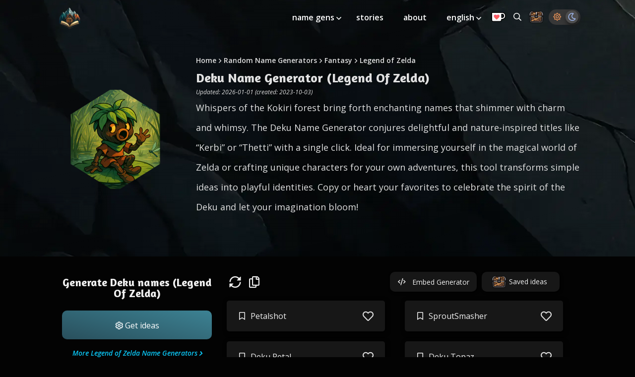

--- FILE ---
content_type: text/html; charset=utf-8
request_url: https://thestoryshack.com/tools/deku-name-generator-legend-of-zelda/
body_size: 15426
content:
<!DOCTYPE html><html lang="en"><head><meta charset="UTF-8"><meta name="viewport" content="width=device-width,initial-scale=1"><title>Deku Name Generator – Zelda Forest Names</title><meta name="description" content="🌿 Deku (Zelda) | Conjure whimsical Deku names like “Kerbi” or “Thetti” in a flash. Copy or heart these forest-inspired titles for your next adventure!"><meta name="robots" content="index, follow"><link rel="canonical" href="https://thestoryshack.com/tools/deku-name-generator-legend-of-zelda/"><link rel="preconnect" href="https://res.cloudinary.com"><link rel="preconnect" href="https://cdn.jsdelivr.net"><link rel="preconnect" href="https://fonts.googleapis.com"><link rel="preconnect" href="https://fonts.gstatic.com" crossorigin><link rel="preconnect" href="https://cdn.snigelweb.com/adengine/thestoryshack.com/loader.js"><link rel="preload" href="https://storyshack.b-cdn.net/assets/rock-texture-bg-mobile.webp" as="image" media="(max-width: 1079px)"><link rel="preload" href="https://storyshack.b-cdn.net/assets/rock-texture-bg.webp" as="image" media="(min-width: 1080px)"><link rel="preload" href="https://storyshack.b-cdn.net/tools/deku-name-generator-legend-of-zelda.webp" as="image"><link rel="preload" href="https://fonts.googleapis.com/css2?family=Amaranth:wght@700&family=Open+Sans:ital,wght@0,300..800;1,300..800&display=swap" as="style"><link rel="preload" href="https://cdn.jsdelivr.net/npm/vue@2.6.12" as="script"><style>:root{--bgcolor:#fff;--navbg:#eaeaea;--navbgtext:#4d4d4d;--navbgicon:#4d4d4d;--white:#fff;--brokenwhite:#e1e1e1;--yellow:#fff8f2;--text:#4d4d4d;--whitetext:#fff;--darktext:#4d4d4d;--link:#2f5c6b;--linkhover:#21505f;--brown:#543829;--red:#d44444;--shadowlight:#7a7a7a;--shadowdark:#4d4d4d;--taleforgeteaser:#49816f;--taleforgeteaserhover:#386859;--generatorlink:#2dc4ea;--generatorlinkhover:#1a94b2;--badge:linear-gradient(194deg, #3C8192 2%, #292E30 100%);--badgeborder:#7a7a7a;--card:#fff;--tablesecondary:#e1e1e1;--coins:#f8b749;--coinsinactive:#7a7a7a;--coinsgradient:linear-gradient(194deg, var(--coins) 2%, #dec396 100%);--button:#3c8192;--buttongradient:linear-gradient(194deg, #3C8192 2%, #294F5C 100%);--buttongradienthover:linear-gradient(194deg, rgb(71, 151, 171) 2%, rgb(33, 70, 82) 100%);--toolheromobile:linear-gradient(168deg, rgba(51,51,51,0.10) 6%, rgba(0,0,0,0.10) 100%),url(https://storyshack.b-cdn.net/assets/rock-texture-bg-mobile.webp);--toolherodesktop:linear-gradient(168deg, rgba(51,51,51,0.10) 6%, rgba(0,0,0,0.10) 100%),url(https://storyshack.b-cdn.net/assets/rock-texture-bg.webp)}.theme-dark{--bgcolor:#030303;--link:#0bc5f3;--linkhover:#00ccff;--navbg:#373737;--navbgicon:#fff;--text:#f0f0f0;--shadowlight:#000;--shadowdark:#000;--card:#171717;--brown:#fff;--tablesecondary:#131212;--badgeborder:#fff;--coinsinactive:#e0e0e0;--darktext:#4d4d4d}a,abbr,acronym,address,applet,article,aside,audio,b,big,blockquote,body,canvas,caption,center,cite,code,dd,del,details,dfn,div,dl,dt,em,embed,fieldset,figcaption,figure,footer,form,h1,h2,h3,h4,h5,h6,header,hgroup,html,i,iframe,img,ins,kbd,label,legend,li,mark,menu,nav,object,ol,output,p,pre,q,ruby,s,samp,section,small,span,strike,strong,sub,summary,sup,table,tbody,td,tfoot,th,thead,time,tr,tt,u,ul,var,video{margin:0;padding:0;border:0;font-size:100%;font:inherit;vertical-align:baseline}article,aside,details,figcaption,figure,footer,header,hgroup,menu,nav,section{display:block}body{line-height:1}ol,ul{list-style:none}blockquote,q{quotes:none}blockquote:after,blockquote:before,q:after,q:before{content:"";content:none}table{border-collapse:collapse;border-spacing:0}body{background:var(--bgcolor)}body *{box-sizing:border-box;font-family:"Open Sans",sans-serif;font-optical-sizing:auto;font-weight:400;font-style:normal;font-variation-settings:"wdth" 100;font-display:swap;color:var(--text)}.skip-link-main{background:#a6b2d5;height:30px;left:50%;padding:8px;position:absolute;transform:translateY(-100%);transition:transform .3s}.skip-link-main:focus{transform:translateY(0)}.skip-link{background:#a6b2d5;height:30px;left:-100%;padding:8px;position:absolute}.skip-link:focus{left:40%;z-index:99}[v-cloak]{display:none!important}#sw-update{height:40vh;display:grid;text-align:center}#sw-update.hide{display:none}#sw-update>div{place-self:center}#sw-update button{display:block;border:none;background:var(--link);padding:20px 30px;color:#fff;font-size:18px;margin:20px auto;border-radius:10px}[class*=-width]{margin:0 auto;padding:0 15px}@media screen and (min-width:1080px){[class*=-width]{padding:0 30px}}#main-content{display:grid;grid-template-columns:100%}@media screen and (min-width:1080px){#main-content{grid-template-columns:auto minmax(960px,1080px) auto}}.opaquebg{background-color:var(--bgcolor)}.wide-width{max-width:1100px;width:100%}@media screen and (min-width:1080px){.wide-width{padding-left:20px;padding-right:20px}}.nav-width{width:100%;max-width:960px}.reading-width{max-width:640px}.filter-container{min-height:700px}.center-container{margin-left:auto;margin-right:auto}.mt{margin-top:30px}.mts{margin-top:20px}.mtl{margin-top:60px}.mb{margin-bottom:20px}.mbl{margin-bottom:60px}#search-box{border-radius:20px;width:98%;padding:15px 30px;border:1px solid var(--brokenwhite);font-size:18px;margin:20px auto;display:block;color:var(--text);background:var(--card);border-color:var(--shadowlight)}.headline,h1,h2,h3,h4,h5,h6{font-family:Amaranth,sans-serif;margin-bottom:10px;font-weight:700;font-style:normal;font-display:swap}.headline{display:block}h1{font-size:28px}h2{font-size:24px}h3,h4,h5,h6{font-size:21px}@media screen and (min-width:1080px){h1{font-size:32px}h2{font-size:26px}h3{font-size:22px}.headline-small,h4,h5,h6{font-size:18px}}p{font-size:18px;line-height:40px;margin-bottom:20px}@media screen and (min-width:1080px){p{font-size:21px}}.smaller{font-size:12px}@media screen and (min-width:1080px){.smaller{font-size:14px}}em{font-style:italic}.strong,strong{font-weight:600}.text-center{text-align:center}.italic{font-style:italic}.path1,.path2{font-family:icomoon}.text ul{list-style-type:disc}.text ol{list-style-type:decimal}.text ol,.text ul{font-size:18px;margin-left:20px;margin-bottom:30px;margin-top:20px}.text ol li,.text ul li{margin-bottom:15px;line-height:1.8}@media screen and (min-width:1080px){.text ol,.text ul{font-size:21px}}.fineprint{font-size:12px;font-style:italic}.warning{color:#b03100;font-weight:600}a{text-decoration:none;font-weight:600;transition:.3s all ease-in-out;cursor:pointer;color:var(--link)}a:hover{color:var(--linkhover)}.btn{display:block;border-radius:10px;border:none;color:var(--whitetext);min-width:150px;width:100%;padding:20px;text-align:center;transition:.3s all ease-in-out;cursor:pointer}.btn span{transform:translateY(1px);display:inline-block}.btn:hover{color:var(--whitetext)}@media screen and (min-width:1080px){.btn{width:initial}}.btn-primary{background-color:var(--button);background-image:var(--buttongradient);position:relative}.btn-primary:hover{background-image:var(--buttongradienthover)}.btn-primary span{color:var(--whitetext)}.btn-ghost{border:2px solid var(--text);color:var(--text);padding:10px 20px;border-radius:10px}.btn-ghost:hover{color:var(--text)}#breadcrumbs{margin:0 0 5px 0;font-size:11px;line-height:1.4}#breadcrumbs li{display:inline-block;padding:8px 0}#breadcrumbs .icon-angle-right{margin-left:5px;margin-right:5px;transform:translateY(2px);display:inline-block}@media screen and (min-width:1080px){#breadcrumbs{font-size:14px}}@font-face{font-family:icomoon;src:url(/files/fonts/icomoon.eot);src:url(/files/fonts/icomoon.eot) format("embedded-opentype"),url(/files/fonts/icomoon.ttf) format("truetype"),url(/files/fonts/icomoon.woff) format("woff"),url(/files/fonts/icomoon.svg) format("svg");font-weight:400;font-style:normal;font-display:block}[class*=" icon-"],[class^=icon-]{font-family:icomoon!important;speak:never;font-style:normal;font-weight:400;font-variant:normal;text-transform:none;line-height:1;-webkit-font-smoothing:antialiased;-moz-osx-font-smoothing:grayscale}.icon-telegram:before{content:""}.icon-whatsapp:before{content:""}.icon-code:before{content:""}.icon-twitter:before{content:""}.icon-facebook:before{content:""}.icon-reddit:before{content:""}.icon-sinaweibo:before{content:""}.icon-taleforge:before{content:""}.icon-angle-double-left:before{content:""}.icon-angle-double-right:before{content:""}.icon-angle-double-up:before{content:""}.icon-angle-down:before{content:""}.icon-angle-right:before{content:""}.icon-angle-up:before{content:""}.icon-bars:before{content:""}.icon-bookmark:before{content:""}.icon-books:before{content:""}.icon-bullseye:before{content:""}.icon-coffee-togo:before{content:""}.icon-cog:before{content:""}.icon-coins:before{content:""}.icon-copy:before{content:""}.icon-external-link:before{content:""}.icon-eye:before{content:""}.icon-flag-checkered:before{content:""}.icon-hand-pointer:before{content:""}.icon-heart:before{content:""}.icon-home-lg-alt:before{content:""}.icon-info-circle:before{content:""}.icon-leaf-heart:before{content:""}.icon-link:before{content:""}.icon-lock-alt:before{content:""}.icon-lock-open-alt:before{content:""}.icon-mars:before{content:""}.icon-palette:before{content:""}.icon-pen-alt:before{content:""}.icon-pencil:before{content:""}.icon-plus:before{content:""}.icon-robot:before{content:""}.icon-search:before{content:""}.icon-share-square:before{content:""}.icon-sliders-v:before{content:""}.icon-sync-alt:before{content:""}.icon-times:before{content:""}.icon-tools:before{content:""}.icon-trash-alt:before{content:""}.icon-treasure-chest:before{content:""}.icon-venus:before{content:""}.icon-download:before{content:""}.icon-map:before{content:""}.icon-arrow-alt-circle-down:before{content:""}.icon-sun:before{content:""}.icon-moon:before{content:""}.badges{display:grid;grid-template-columns:100%}@media screen and (min-width:460px){.badges{grid-template-columns:50% 50%}}@media screen and (min-width:1080px){.badges{grid-template-columns:25% 25% 25% 25%}}.badges .badge{padding:5px}.badges .badge a{display:block;padding:15px 10px;border-radius:0 10px 10px 10px;text-align:center}.badges .badge a.gradient{background-image:var(--badge);text-shadow:2px 2px 6px rgba(0,0,0,.7);color:var(--white)}.badges .badge a.gradient:hover{filter:brightness(140%)}.badges .badge a.ghost{border:1px solid var(--badgeborder);font-size:14px}.badges .badge a.ghost:hover{background:var(--link);color:var(--white)}#main-navigation{position:relative;z-index:99;transition:.5s all ease-in-out;height:64px;display:grid;grid-template-columns:60px auto;padding-left:20px;padding-right:20px;padding-top:10px}@media screen and (min-width:460px){#main-navigation{grid-template-columns:180px auto}}@media screen and (min-width:1080px){#main-navigation #logo{place-self:center}}#main-navigation #logo{display:grid;grid-template-columns:60px auto;column-gap:20px;place-self:center start}@media screen and (min-width:1080px){#main-navigation #logo{column-gap:30px}}#main-navigation #logo a{place-self:center}#main-navigation #logo img{width:45px}#main-navigation #logo .install{display:inline-block;place-self:center;opacity:0;color:var(--text);font-weight:600;cursor:pointer}#main-navigation #logo .install .icon-arrow-alt-circle-down{transform:translateY(1px);display:inline-block;color:var(--text)}#main-navigation.white nav .menu-items li a{color:var(--white)}#main-navigation.white #logo .install{display:inline-block;place-self:center;opacity:0;color:var(--white);font-weight:600;cursor:pointer}#main-navigation.white #logo .install .icon-arrow-alt-circle-down{transform:translateY(1px);display:inline-block;color:var(--white);font-size:20px}#main-navigation.white .icon-angle-down:before,#main-navigation.white .icon-bars:before,#main-navigation.white .icon-search:before{color:var(--white)}@media screen and (max-width:1080px){#main-navigation.white .with-sub-menu .icon-angle-down:before{color:var(--darktext)}}#main-navigation .icon-angle-down{transform:translateY(3px);display:inline-block}#main-navigation .icon-angle-down:before{color:var(--navbgicon)}@media screen and (min-width:1080px){#main-navigation .icon-angle-down:before{color:var(--navbgicon)}}#main-navigation nav{text-align:right;place-self:center end}@media screen and (min-width:1080px){#main-navigation nav{transform:translateY(-10px)}}#main-navigation nav.dark a,#main-navigation nav.dark:before{color:var(--text)}#main-navigation nav .icon-bars{font-size:28px;cursor:pointer}@media screen and (min-width:1080px){#main-navigation nav .icon-bars{display:none}}#main-navigation nav .chest{display:inline-block;font-size:24px;width:30px;transform:translateY(-4px);cursor:pointer}#main-navigation nav .chest.mobile{margin-right:15px;transform:translateY(3px)}@media screen and (min-width:1080px){#main-navigation nav .chest.mobile{display:none}}#main-navigation nav .menu-items{position:absolute;opacity:0;z-index:-1}#main-navigation nav .menu-items .icon-times:before{color:#543829}#main-navigation nav .menu-items li{display:block;padding:10px 20px;position:relative}@media screen and (max-width:1080px){#main-navigation nav .menu-items li.no-mobile{display:none}}#main-navigation nav .menu-items li.nav-search{padding-right:5px;padding-left:15px}#main-navigation nav .menu-items li.menu-upgrade{border-radius:100%;padding:0;transition:none;cursor:pointer;width:30px;transform:translateY(3px)}@media screen and (min-width:1080px){#main-navigation nav .menu-items li:first-of-type{padding:10px}}#main-navigation nav .menu-items li .sub-menu{display:none;position:absolute;background:var(--white);font-size:14px;margin-left:-20px;text-align:center;padding:10px 0;margin-top:5px;border-radius:5px;box-shadow:1px 2px 5px var(--shadowlight)}#main-navigation nav .menu-items li .sub-menu.show{display:block}#main-navigation nav .menu-items li .sub-menu li{white-space:nowrap}#main-navigation nav .menu-items li .sub-menu a{color:var(--navbgtext);padding:5px 0}@media screen and (max-width:1080px){#main-navigation nav .menu-items li .sub-menu.show{display:block;position:relative;box-shadow:none;font-size:16px;text-align:left;margin-bottom:-20px;padding-top:5px}}@media screen and (min-width:1080px){#main-navigation nav .menu-items li.with-sub-menu:focus .sub-menu,#main-navigation nav .menu-items li.with-sub-menu:hover .sub-menu{display:block}}#main-navigation nav .menu-items li.last{padding:10px}#main-navigation nav .menu-items li.last a{transform:translateY(8px)}#main-navigation nav .menu-items li a{color:var(--text)}@media screen and (min-width:1080px){#main-navigation nav .menu-items{position:relative;opacity:1;z-index:1}#main-navigation nav .menu-items li{display:inline-block}#main-navigation nav .menu-items .icon-times{display:none}}@media screen and (max-width:1080px){#main-navigation nav .menu-items{display:none;text-align:left;width:95%;left:2.5%;background:var(--white);box-shadow:2px 2px 10px var(--shadowlight);min-height:500px;top:10px;border-radius:5px}#main-navigation nav .menu-items #menu-main-menu{margin-top:50px}#main-navigation nav .menu-items #menu-main-menu li .mobile-only,#main-navigation nav .menu-items #menu-main-menu li a{color:var(--navbgtext)}#main-navigation nav .menu-items .sub-menu li{margin-left:15px}#main-navigation nav .menu-items .icon-angle-down{font-size:18px;padding:5px}#main-navigation nav .menu-items .icon-times{position:absolute;font-size:28px;top:10px;right:20px}#main-navigation nav .menu-items.show{opacity:1;display:block;z-index:99;animation:fadeIn .3s ease-in-out}}#main-navigation .menu-upgrade-mobile{display:inline-block;padding:0;border-radius:100%;transform:translateY(-2px);margin-right:15px;font-size:12px;width:30px}@media screen and (min-width:1080px){#main-navigation .menu-upgrade-mobile{display:none}}#main-navigation .theme-switcher{background:var(--navbg);border-radius:20px;padding:7px 4px;cursor:pointer}#main-navigation .theme-switcher#theme-switcher{padding:7px 4px}#main-navigation .theme-switcher.mobile{display:inline-block;transform:translateY(-6px);margin-right:10px}@media screen and (min-width:1080px){#main-navigation .theme-switcher.mobile{display:none}}#main-navigation .theme-switcher>*{border-radius:100%;padding:5px}#main-navigation .theme-switcher .icon-sun{color:#e38f56}#main-navigation .theme-switcher .icon-moon{color:#a1baf4}#main-navigation .theme-switcher .active.icon-sun{background:#fff;box-shadow:2px 6px 10px #707070}#main-navigation .theme-switcher .active.icon-moon{background:#4d4d4d;box-shadow:2px 6px 10px #1b1b1b}@keyframes fadeIn{0%{display:block;opacity:0}100%{opacity:1}}#footer{display:grid;grid-template-columns:100%;text-align:center;font-size:14px;background-color:var(--bgcolor)}@media screen and (min-width:1080px){#footer{grid-template-columns:auto auto auto auto;text-align:left}}#footer h4{margin-bottom:10px}#footer>div{place-self:start center;margin-bottom:20px}#footer>div ul li{margin-bottom:15px;line-height:1.4}#alphabet{display:block;background-color:var(--bgcolor)}#alphabet ul{text-align:center}#alphabet li{display:inline-block;padding:10px}#copyright{margin-bottom:60px;background-color:var(--bgcolor)}@media screen and (min-width:1080px){#copyright{margin-bottom:100px}}#home-hero{background-size:cover;background-repeat:no-repeat;background-position:bottom;display:grid;margin-top:-65px;margin-bottom:20px;min-height:60vh;box-shadow:2px 5px 20px var(--shadowdark);padding:10px 0}#home-hero.hero-image{background-image:url(https://storyshack.b-cdn.net/assets/story-shack-adventurer-hero-mobile.webp)}@media screen and (min-width:460px){#home-hero{min-height:45vh}}@media screen and (min-width:1080px){#home-hero{min-height:45vh;background-position:right center}#home-hero.hero-image{background-image:url(https://storyshack.b-cdn.net/assets/story-shack-adventurer-hero.webp)}}#home-hero>div{place-self:center start;margin-top:50px;padding-bottom:0}#home-hero>div h1{max-width:600px;font-size:24px;line-height:1.4}@media screen and (min-width:1080px){#home-hero>div h1{font-size:28px}}#home-hero>div p{max-width:500px}#home-hero>div .badges{max-width:400px;grid-template-columns:auto auto}#home-hero>div *{color:var(--white)}.classic{margin:0 auto;max-width:960px;padding:15px 30px}.classic img{border-radius:5px}.fullwidth{width:100%}.background{width:100%;margin-top:-66px}.creators{margin:-10px 0 15px;font-size:14px;border-bottom:1px solid var(--text)}#author-bio{margin-top:30px}#author-bio p{font-size:18px}#more-stories>ul{display:grid;margin-top:10px;grid-template-columns:100%;padding:0}@media screen and (min-width:1080px){#more-stories>ul{grid-template-columns:50% 50%}}#more-stories .story-card{width:100%;padding:10px 0}#more-stories .story-card a{display:grid;height:250px;background-position:center;background-size:cover;border-radius:5px;position:relative;color:#fff;transition:color .2s ease-in-out}#more-stories .story-card a span{position:absolute;place-self:center;text-align:center;color:var(--white);font-size:22px;line-height:1.5;padding:20px;font-family:Amaranth,sans-serif;z-index:1;opacity:1;transition:all .2s ease-in-out}#more-stories .story-card a img{height:260px;object-fit:cover;filter:brightness(40%);border-radius:5px;transition:all .3s ease-in-out}#more-stories .story-card a:hover img{filter:brightness(100%)}#more-stories .story-card a:hover span{opacity:0}@media screen and (min-width:1080px){#more-stories .story-card{padding:10px}#more-stories .story-card a img{max-width:600px}}#tool-hero{margin-top:-70px;z-index:1;padding:90px 20px 40px;background-color:#030303}#tool-hero.hero-image{background-image:var(--toolheromobile)}@media screen and (min-width:460px){#tool-hero{max-height:100vh}#tool-hero.hero-image{background-image:var(--toolherodesktop)}}#tool-hero .inner{display:grid;grid-template-columns:100%}#tool-hero .inner h1{font-size:22px}#tool-hero .inner .updated{font-size:12px;font-style:italic;margin-bottom:5px}#tool-hero .inner p{font-size:16px}@media screen and (min-width:1080px){#tool-hero .inner{grid-template-columns:25% 75%}#tool-hero .inner h1{font-size:26px}#tool-hero .inner p{font-size:18px}}#tool-hero .inner .left{display:grid;padding:10px}@media screen and (min-width:1080px){#tool-hero .inner .left{padding:20px 20px 20px 0}}#tool-hero .inner .left .polygon{width:150px;height:150px;place-self:center}@media screen and (min-width:1080px){#tool-hero .inner .left .polygon{width:200px;height:200px}}#tool-hero .inner .right{display:grid;padding:0 0 20px 20px}#tool-hero .inner .right *{color:var(--brokenwhite)}@media screen and (min-width:460px){#tool-hero .inner .right{padding:20px 0 20px 20px}}#results{margin:20px auto 0;display:grid;grid-template-columns:100%}@media screen and (min-width:1080px){#results{grid-template-columns:30% auto}}#results .left{padding:5px}#results .left h2{margin-top:10px;text-align:center;font-size:22px}@media screen and (min-width:1080px){#results .left h2{margin-top:16px;margin-bottom:24px}}#results .left button{width:100%;font-size:16px;font-weight:600;padding:18px 0}#results .left .category-more{display:block;text-align:center;margin-top:20px;font-style:italic;font-size:14px;color:var(--link)}#results .left .category-more .icon-angle-right{transform:translate(3px,2px);display:inline-block}#results .left .category-more:hover{color:var(--linkhover)}#results .left .category-more::after{content:"";font-family:icomoon!important;margin-left:3px;transform:translateY(2px);display:inline-block}#results .right{margin-top:10px}@media screen and (min-width:1080px){#results .right{margin-top:0;padding:5px;max-width:780px;overflow:hidden}}.cards{display:grid;grid-template-columns:100%}@media screen and (min-width:1080px){.cards{grid-template-columns:50% 50%}}.cards .result-content{cursor:copy;word-break:break-word}.cards.full{grid-template-columns:100%}@media screen and (min-width:1080px){.cards.full .card>span{grid-template-columns:5% 85% 10%}}.card{padding:5px 20px}@media screen and (min-width:1080px){.card{padding:10px 20px}}.card>span{background:var(--card);box-shadow:2px 2px 10px var(--shadowlight);display:grid;grid-template-columns:10% 80% 10%;padding:20px;border-radius:5px;font-weight:600;line-height:1.4}.card>span span[class*=icon]{place-self:center}.card>span .icon-heart{font-size:22px}.card>span .icon-heart:before{color:var(--brokenwhite)}.card .icon-left{padding-right:5px}.card .icon-share-square{cursor:pointer}.card .icon-share-square:hover:before{color:var(--button)}.card .icon-heart{cursor:pointer}.card .icon-heart:hover:before{color:var(--red)}.card .icon-times{cursor:pointer;font-size:22px}.card.saved>span .icon-heart:before{color:var(--red)}.icons{position:relative;display:block;padding:10px 20px;font-size:24px}.icons span{padding:5px}.icons .icon-treasure-chest{display:inline-block}.icons .icon-treasure-chest:before{color:var(--brown)}.icons .chest-count{position:relative;display:inline-block;width:1.6em;aspect-ratio:1/1;vertical-align:.15em}.icons .chest-count::before{content:attr(data-count);position:absolute;inset:0;display:grid;place-content:center;border-radius:50%;background:var(--button);color:var(--white);font:700 clamp(.45em,.55em + 1ch,.8em)/1 sans-serif;user-select:none}.icons>span[class*=icon]{display:inline-block;cursor:pointer}.icons>span[class*=icon]:active{animation:bob 1s ease-in-out}.right-links{position:absolute;top:6px;right:17px;display:grid;grid-template-columns:auto auto;place-items:center}.right-links button{border:none;padding:10.5px}.right-links>*{display:grid;grid-template-columns:auto auto auto;background:var(--card);padding:5px 10px;border-radius:10px;box-shadow:2px 2px 5px var(--shadowdark);cursor:pointer;transition:box-shadow .2s ease-in-out}.right-links>:first-of-type{margin-right:10px}.right-links>:hover{box-shadow:2px 2px 8px var(--shadowdark)}.right-links>*>*{place-self:center}.right-links>* img{width:30px}.right-links>* span{font-size:14px;color:var(--text)}@media screen and (min-width:800px){.right-links>*{padding:5px 20px}}@media screen and (min-width:460px){.right-links>* .no-mobile{display:inline}}.fade{display:none}.fade.active{display:inline-block;font-size:18px;transform:translateY(-5px);animation:fadeSudden 3s forwards}.related-posts{display:grid;grid-template-columns:100%;padding-top:5px}@media screen and (min-width:660px){.related-posts{grid-template-columns:1fr 1fr}}@media screen and (min-width:1400px){.related-posts{grid-template-columns:1fr 1fr 1fr}}.related-posts.collapsed{max-height:210px;overflow:hidden}.related-posts.expanded{max-height:none;overflow:auto}.related-posts li{place-self:center;width:100%;padding:0 10px;margin-bottom:20px}.tool-badge{display:grid;grid-template-columns:23px 21px auto;filter:drop-shadow(1px 3px 5px rgba(0, 0, 0, .5))}.tool-badge.simple{grid-template-columns:auto}.tool-badge.light span{color:var(--card)}.tool-badge.dark span{color:var(--text)}.tool-badge .polygon img{width:50px;transform:translateY(1px)}.tool-badge .filler{background:var(--card);border-top-left-radius:5px;border-bottom-left-radius:5px;margin-left:-2px}.tool-badge span{place-self:center;width:100%;padding:19px;font-size:14px;text-align:center;background:var(--card);color:var(--text);border-top-right-radius:10px;border-bottom-right-radius:10px}.tool-badge:hover .filler,.tool-badge:hover span{filter:brightness(1.4)}.related-cats{display:grid;grid-template-columns:1fr 1fr;padding-top:5px;min-height:280px}@media screen and (min-width:660px){.related-cats{grid-template-columns:repeat(4,1fr)}}.related-cats.secondary .cat-badge img{max-width:200px;min-width:153px;min-height:153px}@media screen and (min-width:1080px){.related-cats.secondary{grid-template-columns:repeat(6,1fr)}}.related-cats li{place-self:center;width:100%;padding:0 10px;margin-bottom:20px;text-align:center}.cat-badge{position:relative;display:inline-block;color:#fff;aspect-ratio:1/1;filter:drop-shadow(1px 3px 5px rgba(0, 0, 0, .5));border-radius:20px;background-color:#5c5c5c}.cat-badge img{display:block;max-width:200px;min-width:153px;min-height:153px;z-index:0;border-radius:20px}@media screen and (min-width:460px){.cat-badge img{min-width:200px;min-height:200px}}.cat-badge::before{content:"";position:absolute;inset:0;border-radius:20px;background:linear-gradient(rgba(0,0,0,.4),rgba(0,0,0,.2));z-index:1;pointer-events:none}.cat-badge span{position:absolute;top:50%;left:50%;transform:translate(-50%,-50%);width:100%;padding:19px;font-family:Amaranth,sans-serif;font-size:20px;text-align:center;color:var(--white);text-shadow:2px 2px 5px #000;pointer-events:none;z-index:2;hyphens:auto}.cat-badge:hover img{filter:brightness(1.4)}.show-more{display:block;margin-top:10px;text-align:center;cursor:pointer}.show-more>[class*=icon]{position:absolute;margin-left:5px;margin-top:2px}@keyframes bob{0%{transform:scale(1)}20%{transform:scale(.8)}100%{transform:scale(1)}}@keyframes fadeSudden{0%,30%{opacity:1}100%{opacity:0}}@keyframes fade{0%,100%{opacity:0}5%,95%{opacity:1}}#saved-results .card,#saved-results .icons{padding:10px 0 10px 0}@media screen and (min-width:1080px){#saved-results .card,#saved-results .icons{padding:10px 20px 10px 0}}#tab-switcher{font-weight:600;width:100%;white-space:nowrap;overflow-x:auto;margin-top:20px}#tab-switcher li{padding:10px 15px;cursor:pointer;text-align:center;display:inline-block}#tab-switcher .active{border-bottom:3px solid var(--text)}#upgrade{display:grid;grid-template-columns:auto}@media screen and (min-width:1080px){#upgrade{grid-template-columns:45% 55%;column-gap:10px}}.ideas{font-size:18px}.ideas li{padding:10px;border:1px solid;border-radius:10px;text-align:center;margin:10px;line-height:1.4}.polygon{z-index:1}.polygon img{clip-path:polygon(45% 0,55% 0,95% 25%,95% 75%,55% 100%,45% 100%,5% 75%,5% 25%)}.dot-container{padding:6px 0;margin-left:16px}.dot-elastic{position:relative;width:10px;height:10px;border-radius:5px;background-color:var(--text);color:var(--text);animation:dot-elastic 1s infinite linear}.dot-elastic::after,.dot-elastic::before{content:"";display:inline-block;position:absolute;top:0}.dot-elastic::before{left:-15px;width:10px;height:10px;border-radius:5px;background-color:var(--text);color:var(--text);animation:dot-elastic-before 1s infinite linear}.dot-elastic::after{left:15px;width:10px;height:10px;border-radius:5px;background-color:var(--text);color:var(--text);animation:dot-elastic-after 1s infinite linear}@keyframes dot-elastic-before{0%{transform:scale(1,1)}25%{transform:scale(1,1.5)}50%{transform:scale(1,.67)}75%{transform:scale(1,1)}100%{transform:scale(1,1)}}@keyframes dot-elastic{0%{transform:scale(1,1)}25%{transform:scale(1,1)}50%{transform:scale(1,1.5)}75%{transform:scale(1,1)}100%{transform:scale(1,1)}}@keyframes dot-elastic-after{0%{transform:scale(1,1)}25%{transform:scale(1,1)}50%{transform:scale(1,.67)}75%{transform:scale(1,1.5)}100%{transform:scale(1,1)}}#not-found{height:100vh;margin-top:-67px;background-image:url(https://storyshack.b-cdn.net/assets/small-404.jpg);background-size:cover;background-repeat:no-repeat;background-position:center;display:grid}@media screen and (min-width:1080px){#not-found{background-image:url(https://storyshack.b-cdn.net/assets/404.jpg)}}#not-found div{place-self:center;max-width:400px;text-align:center;margin-top:-150px;padding:20px}#not-found *{color:var(--white)}.flash-container{position:relative;text-align:center;width:100%;margin-top:10px}@media screen and (min-width:1080px){.flash-container{padding:10px}}.billboard-flash,.rect-flash{min-height:290px}.horizontal-flash{min-height:60px}@media screen and (min-width:1080px){.horizontal-flash{min-height:130px}}.variable-flash{min-height:270px}.video-flash{height:270px}.side-flash{display:none}@media screen and (min-width:1080px){.side-flash{display:block}.side-flash>*{position:sticky;top:80px}}#map img{border-radius:10px;box-shadow:2px 2px 15px #292929;max-width:600px}#map .toolbar{margin:15px auto 0 auto;display:grid;grid-template-columns:auto auto auto;max-width:600px;font-weight:600}#map .toolbar.supporter{grid-template-columns:auto auto}#map .toolbar>*{place-self:center;width:80%;cursor:pointer;padding:10px;border-radius:10px;background:var(--navbg);box-shadow:2px 2px 5px #4d4d4d}.promo{display:grid;grid-template-columns:50% 50%;padding-top:5px;min-height:340px}@media screen and (min-width:660px){.promo{grid-template-columns:33% 33% 33%}}.promo li{place-self:center;width:100%;padding:0 10px;margin-bottom:20px;text-align:center}.promo-badge{position:relative;display:inline-block;color:#fff;filter:drop-shadow(1px 3px 5px rgba(0, 0, 0, .5));aspect-ratio:250/142;border-radius:20px;background-color:#5c5c5c}.promo-badge img{display:block;max-width:250px;min-width:150px;min-height:110px;z-index:0;border-radius:20px}@media screen and (min-width:460px){.promo-badge img{min-width:200px;min-height:143px}}.promo-badge::before{content:"";position:absolute;top:0;left:0;width:100%;height:100%;border-radius:20px;background:linear-gradient(rgba(0,0,0,.4),rgba(0,0,0,.2));z-index:1;pointer-events:none}.promo-badge span{font-family:Amaranth,sans-serif;position:absolute;top:50%;left:50%;transform:translate(-50%,-50%);font-size:18px;text-shadow:2px 2px 5px #000;padding:19px;width:100%;text-align:center;color:var(--white);z-index:2;pointer-events:none}@media screen and (min-width:460px){.promo-badge span{font-size:22px}}.promo-badge:hover{color:#fff}.promo-badge:hover img{filter:brightness(1.4)}#usermade ul{display:grid;margin-top:30px;grid-template-columns:auto;row-gap:15px;column-gap:15px}@media screen and (min-width:1080px){#usermade ul{grid-template-columns:auto auto}}#usermade ul li{display:inherit}#usermade ul li a{padding:20px;border-radius:10px;background:#15453a;color:#fff;width:100%;box-shadow:2px 2px 5px #1b1b1b}#usermade ul li a:hover{background:#143b32}.modal{width:100%;height:100%;background:linear-gradient(0deg,rgba(0,0,0,.4),rgba(0,0,0,.4));display:none;position:fixed;top:0;left:0;z-index:100000000000000000;padding:10px}.modal.active{display:grid}@media screen and (min-width:380px){.modal{padding:20px}}.modal .inner{min-width:300px;max-width:95%;min-height:100px;padding:55px 15px 25px 15px;border-radius:10px;box-shadow:2px 2px 5px #4d4d4d;background:#fff;position:relative;overflow-y:auto;text-align:center;display:grid;grid-template-columns:auto;text-align:left;margin:0 auto}.modal .inner.single{grid-template-columns:100%;text-align:center;max-width:640px}@media screen and (min-width:1080px){.modal .inner{place-self:center;min-width:700px;max-width:850px;height:fit-content;padding:60px 30px 10px 30px;grid-template-columns:50% 50%}}.modal .inner *{color:var(--darktext)}.modal .inner .left{padding-left:10px;padding-right:10px}.modal .inner p{font-size:16px;line-height:1.3;margin-bottom:10px;font-weight:400}@media screen and (min-width:380px){.modal .inner p{font-size:20px;margin-bottom:20px}}.modal .inner .close{position:absolute;right:30px;top:20px;font-size:30px;cursor:pointer;color:var(--darktext)}.modal .inner .code-block{background:#0d1117;border:1px solid #30363d;border-radius:8px;overflow:hidden;box-shadow:0 4px 12px rgba(0,0,0,.3);margin:20px 0;padding:20px}.modal .inner .code-block code{color:#e6edf3;font-family:Monaco,Menlo,"Ubuntu Mono",monospace;font-size:13px;line-height:1.5;white-space:pre;display:block}#spark-banner{margin:30px auto;padding:0 20px}@media screen and (min-width:1080px){#spark-banner{margin:40px auto}}.spark-banner-content{background:linear-gradient(135deg,#ffdfc6 0,#fff5eb 50%,#fff 100%);border-radius:20px;padding:30px 25px;box-shadow:0 10px 40px rgba(139,90,60,.25);display:flex;flex-direction:column;gap:20px;align-items:center;position:relative;overflow:hidden}@media screen and (min-width:460px){.spark-banner-content{padding:35px 30px}}@media screen and (min-width:1080px){.spark-banner-content{flex-direction:row;justify-content:space-between;padding:35px 45px;gap:30px}}.spark-banner-content::before{content:"";position:absolute;top:-50%;right:-10%;width:400px;height:400px;background:radial-gradient(circle,rgba(139,90,60,.06) 0,transparent 70%);border-radius:50%;pointer-events:none}.theme-dark .spark-banner-content{background:linear-gradient(135deg,#2a1f17 0,#1a1410 50%,#0f0d0a 100%);box-shadow:0 8px 30px rgba(0,0,0,.5)}.theme-dark .spark-banner-content::before{background:radial-gradient(circle,rgba(139,90,60,.15) 0,transparent 70%)}.spark-logo{width:70px;height:auto;filter:drop-shadow(0 4px 8px rgba(139, 90, 60, .2));flex-shrink:0}@media screen and (min-width:1080px){.spark-logo{width:100px}}.theme-dark .spark-logo{filter:drop-shadow(0 4px 8px rgba(139, 90, 60, .4))}.spark-banner-text{text-align:center;flex:0 1 auto;max-width:500px;width:100%}@media screen and (min-width:1080px){.spark-banner-text{text-align:left;width:auto}}.spark-banner-text h2{font-size:24px;font-weight:700;color:#2c2c2c;margin:0 0 5px 0;letter-spacing:-.5px}@media screen and (min-width:1080px){.spark-banner-text h2{font-size:28px;margin-bottom:6px}}.theme-dark .spark-banner-text h2{color:#f0f0f0}.spark-banner-text .spark-tagline{font-size:14px;color:#8b5a3c;font-weight:600;margin:0 0 8px 0;line-height:1.5}@media screen and (min-width:1080px){.spark-banner-text .spark-tagline{font-size:15px;margin-bottom:8px}}.theme-dark .spark-banner-text .spark-tagline{color:#e8a578}.spark-banner-text .spark-description{font-size:14px;line-height:1.5;color:#4d4d4d;margin:0}@media screen and (min-width:1080px){.spark-banner-text .spark-description{font-size:15px}}.theme-dark .spark-banner-text .spark-description{color:silver}.spark-features{display:flex;flex-direction:row;flex-wrap:wrap;gap:12px;justify-content:center;flex-shrink:0}@media screen and (min-width:1080px){.spark-features{gap:15px;flex-wrap:nowrap}}.spark-features .spark-feature{display:flex;align-items:center;gap:6px;font-size:13px;color:#2c2c2c;white-space:nowrap}@media screen and (min-width:1080px){.spark-features .spark-feature{font-size:14px;gap:8px}}.theme-dark .spark-features .spark-feature{color:#d0d0d0}.spark-features .spark-feature .icon-check-circle{color:#8b5a3c;font-size:16px;flex-shrink:0}@media screen and (min-width:1080px){.spark-features .spark-feature .icon-check-circle{font-size:18px}}.theme-dark .spark-features .spark-feature .icon-check-circle{color:#e8a578}.spark-features .spark-feature span:last-child{font-weight:500}.spark-cta{display:inline-flex;align-items:center;justify-content:center;gap:8px;background:linear-gradient(135deg,#8b5a3c 0,#724a31 100%);color:#fff!important;padding:14px 28px;border-radius:12px;font-size:16px;font-weight:600;box-shadow:0 4px 15px rgba(139,90,60,.3);transition:all .3s ease;text-decoration:none;white-space:nowrap;flex-shrink:0}@media screen and (min-width:1080px){.spark-cta{padding:16px 30px;font-size:17px}}.spark-cta span{color:#fff!important}.theme-dark .spark-cta{background:linear-gradient(135deg,#a8724d 0,#8b5a3c 100%);box-shadow:0 4px 15px rgba(168,114,77,.4);color:#fff!important}.theme-dark .spark-cta span{color:#fff!important}.spark-cta:hover{background:linear-gradient(135deg,#724a31 0,#5d3a26 100%);box-shadow:0 6px 20px rgba(139,90,60,.4);transform:translateY(-2px);color:#fff!important}.spark-cta:hover span{color:#fff!important}.theme-dark .spark-cta:hover{background:linear-gradient(135deg,#c28659 0,#a8724d 100%);box-shadow:0 6px 20px rgba(194,134,89,.5);color:#fff!important}.theme-dark .spark-cta:hover span{color:#fff!important}.spark-cta:active{transform:translateY(0)}.spark-cta .icon-arrow-right{font-size:14px;transition:transform .3s ease;color:#fff!important}@media screen and (min-width:1080px){.spark-cta .icon-arrow-right{font-size:16px}}.spark-cta:hover .icon-arrow-right{transform:translateX(4px)}.no-mobile{display:none}.no-mobile.show-override{display:block}@media screen and (min-width:1080px){.no-mobile{display:block}}.mobile-only{display:block}@media screen and (min-width:1080px){.mobile-only{display:none}}.hide{display:none}.show{display:block}.show.no-mobile{display:none}@media screen and (min-width:1080px){.show.no-mobile{display:block}}.cv{content-visibility:auto}.show-grid{display:grid}.inline{display:inline}.pointer{cursor:pointer}.fadein{animation:fadeIn .4s ease-in-out forwards;display:block}.delayedfadein{animation:delayedFadeIn 1.4s ease-in-out forwards;display:block}.fadein-grid{animation:fadeIn .4s ease-in-out forwards;display:grid}.fadeout{animation:fadeOut 5s ease-in-out forwards}.slidein{animation:slideIn ease-in-out .5s forwards;display:grid}.pulse{animation:pulse 10s infinite}.wiggle{animation:wiggle 1s forwards}@keyframes fadeIn{0%{opacity:0}20%{opacity:0}100%{opacity:1}}@keyframes delayedFadeIn{0%{opacity:0}60%{opacity:0}100%{opacity:1}}@keyframes fadeOut{0%{opacity:1}80%{opacity:1}100%{opacity:0}}@keyframes slideIn{0%{opacity:0;transform:translateX(20px)}100%{opacity:1;transform:translateX(0)}}@keyframes wiggle{0%{transform:rotate(10deg)}25%{transform:rotate(-10deg)}50%{transform:rotate(20deg)}75%{transform:rotate(-5deg)}100%{transform:rotate(0)}}@keyframes pulse{0%{filter:brightness(1);transform:rotate(45deg)}8%{filter:brightness(1.4);transform:rotate(135deg)}18%{filter:brightness(1);transform:rotate(135deg)}26%{filter:brightness(1.4);transform:rotate(135deg)}36%{filter:brightness(1);transform:rotate(135deg)}100%{filter:brightness(1);transform:rotate(135deg)}}img{width:100%;height:auto}</style><link href="https://fonts.googleapis.com/css2?family=Amaranth:wght@700&family=Open+Sans:ital,wght@0,300..800;1,300..800&display=swap" rel="stylesheet"><link rel="manifest" href="/manifest.webmanifest"><link rel="serviceworker" href="/sw.js"><link rel="shortcut icon" sizes="196x196" href="https://storyshack.b-cdn.net/assets/story-shack-fav.png"><link rel="icon" href="https://storyshack.b-cdn.net/assets/story-shack-logo-48.png" sizes="48x48"><link rel="icon" href="https://storyshack.b-cdn.net/assets/story-shack-logo-128.png" sizes="128x128"><link rel="icon" href="https://storyshack.b-cdn.net/assets/story-shack-logo-192.png" sizes="192x192"><link rel="icon" sizes="196x196" href="https://storyshack.b-cdn.net/assets/story-shack-logo-196.png"><meta name="msapplication-TileColor" content="#ffffff"><meta name="msapplication-TileImage" content="https://storyshack.b-cdn.net/assets/story-shack-logo-192.png"><meta name="theme-color" content="#0d313a"><meta property="og:type" content="website"><meta property="og:site_name" content="The Story Shack"><meta property="og:locale" content="en"><meta property="og:title" content="Deku Name Generator – Zelda Forest Names"><meta property="og:description" content="🌿 Deku (Zelda) | Conjure whimsical Deku names like “Kerbi” or “Thetti” in a flash. Copy or heart these forest-inspired titles for your next adventure!"><meta property="og:image" content="https://storyshack.b-cdn.net/tools/twitter-card-deku-name-generator-legend-of-zelda.jpg"><meta property="og:url" content="https://thestoryshack.com/tools/deku-name-generator-legend-of-zelda/"><meta name="twitter:card" content="summary_large_image"><meta name="twitter:site" content="@thestoryshack"><meta name="twitter:creator" content="@thestoryshack"><meta name="twitter:title" content="Deku Name Generator – Zelda Forest Names"><meta name="twitter:description" content="🌿 Deku (Zelda) | Conjure whimsical Deku names like “Kerbi” or “Thetti” in a flash. Copy or heart these forest-inspired titles for your next adventure!"><meta name="twitter:image" content="https://storyshack.b-cdn.net/tools/twitter-card-deku-name-generator-legend-of-zelda.jpg"><meta name="fediverse:creator" content="@thestoryshack@mastodon.social"><link rel="alternate" hreflang="x-default" href="https://thestoryshack.com/tools/deku-name-generator-legend-of-zelda/"><link rel="alternate" hreflang="en" href="https://thestoryshack.com/tools/deku-name-generator-legend-of-zelda/"><link rel="alternate" hreflang="de" href="https://thestoryshack.com/de/generatoren/deku-namensgenerator-legend-of-zelda/"><link rel="alternate" hreflang="es" href="https://thestoryshack.com/es/generadores/generador-de-nombres-deku-legend-of-zelda/"><link rel="alternate" hreflang="fr" href="https://thestoryshack.com/fr/generateurs/generateur-de-nom-deku-legend-of-zelda/"><link rel="alternate" hreflang="ja" href="https://thestoryshack.com/ja/tools/deku-name-generator-legend-of-zelda/"><link rel="alternate" hreflang="pt" href="https://thestoryshack.com/pt/geradores/gerador-de-nomes-deku-legend-of-zelda/"><script defer="defer" src="https://cdn.jsdelivr.net/npm/vue@2.6.12"></script><script defer="defer" src="/files/js/scripts-v3.js?hash=617307"></script></head><body><script>var generator={slug:"deku-name-generator-legend-of-zelda",image:"https://storyshack.b-cdn.net/tools/small-deku-name-generator-legend-of-zelda.webp",name:"Deku Name Generator (Legend Of Zelda)",simpleName:"Deku names (Legend Of Zelda)"},type="single"</script><script>var activeTheme=localStorage.getItem("activeTheme")||"theme-dark";activeTheme&&document.querySelector("body").classList.add(activeTheme);var snigelScriptHref="https://cdn.snigelweb.com/adengine/thestoryshack.com/loader.js"</script><div id="app"><a lang="en" class="skip-link-main" href="#main-content">Skip to content</a><header id="main-navigation" class="wide-width white"><div id="logo"><a href="/"><img src="https://storyshack.b-cdn.net/assets/story-shack-logo.webp" alt="Story Shack logo" width="60" height="60"> </a><span class="install no-mobile" :class="{ 'slidein': deferredPrompt }" v-if="deferredPrompt" @click="callInstallPrompt"><span class="icon-arrow-alt-circle-down"></span></span></div><nav><span class="menu-upgrade-mobile mobile-only" v-if="adsAllowed" @click.prevent="activateModal" data-cabin-event="Navigation | Upgrade viewed"><a><img src="https://storyshack.b-cdn.net/assets/kofi.webp" alt="Ko-fi donation button" width="30" height="20"></a></span><a class="chest mobile" href="/chest/" title="Storage Chest: All your saved ideas in one place" aria-label="Storage Chest: All your saved ideas in one place"><img class="mobile" src="https://storyshack.b-cdn.net/assets/treasure-chest.webp" alt="Icon of a treasure chest" width="30" height="30"> </a><span class="theme-switcher mobile"><span class="icon-sun" :class="{ 'active': themes['theme-regular'].active }" @click="activateTheme('theme-regular')"></span> <span class="icon-moon" :class="{ 'active': themes['theme-dark'].active }" @click="activateTheme('theme-dark')"></span> </span><span tabindex="0" class="icon-bars" @keypress.enter="open = !open" @click="open = !open"></span><div class="menu-items" :class="{ show: open }"><ul id="menu-main-menu" class="menu"><li class="with-sub-menu"><a aria-haspopup="true" href="/tools/">name gens </a><span class="icon-angle-down" tabindex="0" lang="en" aria-label="Toggle submenu" aria-expanded="false" @click="toggleSubMenu($event)" @keypress.enter="toggleSubMenu($event)"></span><ul class="sub-menu"><li><a href="/tools/fantasy-name-generators/">Fantasy Name Generators</a></li><li><a href="/tools/writing-tools/">Writing Tools</a></li><li><a href="/tools/anime-name-generators/">Anime Name Generators</a></li><li><a href="/tools/real-name-generators/">Real Name Generators</a></li><li><a href="/tools/animal-name-generators/">Animal Name Generators</a></li><li><a href="/tools/sci-fi-name-generators/">Sci-Fi Name Generators</a></li><li><a href="/tools/place-name-generators/">Place Name Generators</a></li><li><a href="/tools/various-name-generators/">Various Name Generators</a></li></ul></li><li><a href="/flash-fiction/">stories</a></li><li><a href="/about/">about</a></li><li class="with-sub-menu"><a aria-haspopup="true" href="/tools/deku-name-generator-legend-of-zelda/">english </a><span class="icon-angle-down" tabindex="0" lang="en" aria-label="Toggle submenu" aria-expanded="false" @click="toggleSubMenu($event)" @keypress.enter="toggleSubMenu($event)"></span><ul class="sub-menu show-mobile"><li><a lang="de" href="/de/generatoren/deku-namensgenerator-legend-of-zelda/">deutsch</a></li><li><a lang="es" href="/es/generadores/generador-de-nombres-deku-legend-of-zelda/">español</a></li><li><a lang="fr" href="/fr/generateurs/generateur-de-nom-deku-legend-of-zelda/">français</a></li><li><a lang="ja" href="/ja/tools/deku-name-generator-legend-of-zelda/">日本語</a></li><li><a lang="pt" href="/pt/geradores/gerador-de-nomes-deku-legend-of-zelda/">português</a></li></ul></li><li class="menu-upgrade no-mobile" v-if="adsAllowed" @click.prevent="activateModal" data-cabin-event="Navigation | Upgrade viewed"><a><img src="https://storyshack.b-cdn.net/assets/kofi.webp" alt="Ko-fi donation button" width="30" height="20"></a></li><li class="nav-search"><a href="/search/" title="Search all generators" aria-label="Search all generators"><span class="icon-search no-mobile"></span><span class="mobile-only">search</span></a></li><li class="no-mobile last"><a href="/chest/" class="chest" title="Storage Chest: All your saved ideas in one place" aria-label="Storage Chest: All your saved ideas in one place"><img src="https://storyshack.b-cdn.net/assets/treasure-chest.webp" alt="Icon of a treasure chest" width="30" height="30"></a></li><li class="no-mobile theme-switcher" id="theme-switcher"><span class="icon-sun" :class="{ 'active': themes['theme-regular'].active }" @click="activateTheme('theme-regular')"></span> <span class="icon-moon" :class="{ 'active': themes['theme-dark'].active }" @click="activateTheme('theme-dark')"></span></li><span lang="en" aria-label="Close menu" tabindex="0" class="icon-times" @keypress.enter="open = !open" @click="open = !open"></span></ul></div></nav></header><main><section id="tool-hero" class="hero"><div class="inner wide-width"><div class="left"><div class="polygon"><img width="200" height="200" src="https://storyshack.b-cdn.net/tools/deku-name-generator-legend-of-zelda.webp" alt="Thumbnail for Deku Name Generator (Legend Of Zelda)"></div></div><div class="right"><div id="breadcrumbs"><ul><li><a href="/">Home</a></li><span class="icon-angle-right white"></span><li><a href="/tools/">Random Name Generators</a></li><span class="icon-angle-right white"></span><li><a href="/tools/fantasy-name-generators/">Fantasy</a></li><span class="icon-angle-right white"></span><li><a href="/tools/legend-of-zelda-name-generators/">Legend of Zelda</a></li></ul></div><h1>Deku Name Generator (Legend Of Zelda)</h1><span class="updated">Updated: 2026-01-01 (created: 2023-10-03)</span><div class="intro-text"><p>Whispers of the Kokiri forest bring forth enchanting names that shimmer with charm and whimsy. The Deku Name Generator conjures delightful and nature-inspired titles like “Kerbi” or “Thetti” with a single click. Ideal for immersing yourself in the magical world of Zelda or crafting unique characters for your own adventures, this tool transforms simple ideas into playful identities. Copy or heart your favorites to celebrate the spirit of the Deku and let your imagination bloom!</p></div></div></div></section><div id="main-content"><div class="flash-container side-flash"></div><div class="opaquebg"><section id="generator" class="wide-width"><section id="results"><div class="flash-container variable-flash mobile-only" v-if="adsAllowed"><div v-if="!adBlock" id="adngin-header_leaderboard-0" data-unit="header_leaderboard" class="oompaloompa"></div></div><div class="left"><h2>Generate Deku names (Legend Of Zelda)</h2><button role="button" class="btn btn-primary" @click="generateIdeas(null, $event)"><span><span class="icon-cog white"></span> Get ideas</span></button><a href="/tools/legend-of-zelda-name-generators/" class="category-more">More Legend of Zelda Name Generators</a><div aria-hidden="true" class="flash-container variable-flash no-mobile" v-if="adsAllowed"><div v-if="!adBlock" id="adngin-sidebar_1-0" data-unit="sidebar_1" class="oompaloompa"></div></div><div aria-hidden="true" class="flash-container no-mobile" :class="{ hide: !expandAccordion }" v-if="adsAllowed"><div id="adngin-sidebar_2-0" class="oompaloompa" data-unit="sidebar_2"></div></div></div><div class="right"><div class="current"><div class="icons"><span lang="en" tabindex="0" role="button" aria-label="Generate more ideas" class="icon-sync-alt" @keypress.enter="refresh()" @click="refresh()"></span> <span lang="en" tabindex="0" role="button" aria-label="Copy ideas to clipboard" class="icon-copy" @keypress.enter="copyAll(results, 'current-fade')" @click="copyAll(results, 'current-fade')"></span> <span class="fade current-fade">Copied!</span><div class="right-links"><button id="embed-btn" class="no-mobile" data-cabin-event="Embed Generator" @click="embedModalActive = true"><span class="icon-code"></span> <span>Embed Generator</span></button> <a href="/chest/" id="chest-link" data-cabin-event="Chest in row"><img src="https://storyshack.b-cdn.net/assets/treasure-chest.webp" :class="{ 'wiggle': wiggle }" alt="Icon of a treasure chest" width="30" height="30"> <span>Saved ideas</span> <span v-if="savedResultsCount > 0" class="chest-count" :class="{ 'fade-in': savedResultsCount > 0 }" :data-count="savedResultsCount"></span></a></div></div><ul class="cards"><li class="card hide" :class="{ 'show-grid': init }" v-if="loading" v-for="index in 10" :key="index"><span><div class="dot-container"><div class="dot-elastic"></div></div></span></li></ul><ul class="cards hide" :class="{ 'show-grid': init }"><li class="card hide" :class="{ show: init, saved: result.saved }" v-if="!loading" v-for="result in results" :key="result.name"><span><span v-if="result.gender === 'male'" class="icon-mars"></span> <span v-else-if="result.gender === 'female'" class="icon-venus"></span> <span v-else-if="sharer" class="icon-share-square icon-left" @click="socialShare(result)" title="Share this idea"></span> <span v-else class="icon-bookmark icon-left"></span> <span class="result-content" @click="copy(result, $event)"><% result.name %></span><span class="icon-heart" @click="save(result)"></span></span></li></ul></div><div class="previous"><span tabindex="0" lang="en" aria-label="Toggle previous results" class="show-more mts" v-if="prevResults.length > 0" @keypress.enter="showMoreResults()" @click="showMoreResults()">See previous results (<% prevResults.length %>) <span class="icon-angle-down" v-if="!expandAccordion"></span><span class="icon-angle-up" v-if="expandAccordion"></span></span><div v-if="expandAccordion" class="mt"><div v-if="prevResults.length > 0" class="mt" :class="{ 'show-override': expandAccordion }"><div class="icons"><span lang="en" tabindex="0" role="button" aria-label="Clear previous results" class="icon-trash-alt" @keypress.enter="clear()" @click="clear()"></span> <span lang="en" tabindex="0" role="button" aria-label="Copy ideas to clipboard" class="icon-copy" @keypress.enter="copyAll(prevResults, 'previous-fade')" @click="copyAll(prevResults, 'previous-fade')"></span> <span class="fade previous-fade">Copied!</span></div><ul class="cards"><li class="card hide" :class="{ show: init, saved: result.saved }" v-for="result in prevResults" :key="'prev' + result.name"><span><span v-if="sharer" class="icon-share-square icon-left" @click="socialShare(result)" title="Share this idea"></span> <span v-else-if="result.gender === 'male'" class="icon-mars"></span> <span v-else-if="result.gender === 'female'" class="icon-venus"></span> <span v-else class="icon-bookmark icon-left"></span> <span class="result-content" @click="copy(result, $event)"><% result.name %></span><span class="icon-heart" @click="save(result)"></span></span></li></ul></div><div aria-hidden="true" class="flash-container variable-flash mobile-only mt" v-if="adsAllowed"><div v-if="!adBlock" id="adngin-leaderboard_2-0" data-unit="leaderboard_2" class="oompaloompa"></div></div></div></div></div></section><section id="spark-banner" class="wide-width"><div class="spark-banner-content"><img src="https://spark.thestoryshack.com/spark-logo.webp" alt="Spark" class="spark-logo"><div class="spark-banner-text"><h2>Level up your writing with playful exercises</h2><p class="spark-tagline">Spark is a first-of-its-kind writing app</p><p class="spark-description">From quick warm-ups to deep focus sessions: explore exercises designed for daily writing practice. Start for free.</p></div><a href="https://spark.thestoryshack.com" class="spark-cta" target="_blank"><span>Practice now</span> <span class="icon-arrow-right"></span></a></div></section><h2 class="text-center mtl">Discover all Story Shack apps</h2><section id="app-row" class="mts"><ul class="promo"><li><a href="/tools/" class="promo-badge"><img src="https://storyshack.b-cdn.net/assets/thumb-idea-generators.webp" alt="" width="250" height="142" loading="lazy"> <span>All Idea Generators</span></a></li><li><a href="/writing-exercise/" class="promo-badge"><img src="https://storyshack.b-cdn.net/assets/thumb-spark.webp" alt="" width="250" height="142" loading="lazy"> <span>Creative Writing Exercise</span></a></li><li><a href="/create-your-own-generator/" class="promo-badge"><img src="https://storyshack.b-cdn.net/assets/thumb-create-your-own.webp" alt="" width="250" height="142" loading="lazy"> <span>Your Own Idea Generator</span></a></li><li><a href="/choose-your-own-adventure/" class="promo-badge"><img src="https://storyshack.b-cdn.net/assets/thumb-cyoa.webp" alt="" width="250" height="142" loading="lazy"> <span>Choose Your Own Adventure</span></a></li><li><a href="/visual-writing-prompts/" class="promo-badge"><img src="https://storyshack.b-cdn.net/assets/thumb-visual-prompts.webp" alt="" width="250" height="142" loading="lazy"> <span>Visual Writing Prompts</span></a></li><li><a href="/maps/" class="promo-badge"><img src="https://storyshack.b-cdn.net/assets/thumb-map-generator.webp" alt="" width="250" height="142" loading="lazy"> <span>Fantasy Map Generator</span></a></li><li><a href="/flash-fiction/" class="promo-badge"><img src="https://storyshack.b-cdn.net/assets/thumb-flash-fiction.webp" alt="" width="250" height="142" loading="lazy"> <span>Flash Fiction</span></a></li><li><a href="/chest/" class="promo-badge"><img src="https://storyshack.b-cdn.net/assets/thumb-chest.webp" alt="" width="250" height="142" loading="lazy"> <span>Chest: Stored Ideas</span></a></li><li><a href="https://chromewebstore.google.com/detail/story-notes/fppgpeifijbbcobpkllelfmlpkeaednc?hl=en" class="promo-badge"><img src="https://storyshack.b-cdn.net/assets/thumb-story-notes.webp" alt="" width="250" height="142" loading="lazy"> <span>Story Notes (Chrome Extension)</span></a></li></ul></section><div aria-hidden="true" class="flash-container billboard-flash" v-if="adsAllowed"><div v-if="!adBlock" id="adngin-in-content_2-0" data-unit="in-content_2" class="oompaloompa"></div></div><section id="related" class="mt"><h2 class="text-center">Explore more from Legend of Zelda</h2><ul class="related-posts mt"><li><a class="tool-badge" href="/tools/rito-name-generator-legend-of-zelda/"><div class="polygon"><img src="https://storyshack.b-cdn.net/tools/small-rito-name-generator-legend-of-zelda.webp" width="50" height="50" alt="Thumbnail for Rito Name Generator (Legend Of Zelda)" loading="lazy"></div><div class="filler"></div><span>Rito names (Legend Of Zelda)</span></a></li><li><a class="tool-badge" href="/tools/fairy-name-generator-legend-of-zelda/"><div class="polygon"><img src="https://storyshack.b-cdn.net/tools/small-fairy-name-generator-legend-of-zelda.webp" width="50" height="50" alt="Thumbnail for Fairy Name Generator (Legend Of Zelda)" loading="lazy"></div><div class="filler"></div><span>Fairy names (Legend Of Zelda)</span></a></li><li><a class="tool-badge" href="/tools/human-name-generator-legend-of-zelda/"><div class="polygon"><img src="https://storyshack.b-cdn.net/tools/small-human-name-generator-legend-of-zelda.webp" width="50" height="50" alt="Thumbnail for Human Name Generator (Legend Of Zelda)" loading="lazy"></div><div class="filler"></div><span>Human names (Legend Of Zelda)</span></a></li><li><a class="tool-badge" href="/tools/deity-name-generator-legend-of-zelda/"><div class="polygon"><img src="https://storyshack.b-cdn.net/tools/small-deity-name-generator-legend-of-zelda.webp" width="50" height="50" alt="Thumbnail for Deity Name Generator (Legend Of Zelda)" loading="lazy"></div><div class="filler"></div><span>Deity names (Legend Of Zelda)</span></a></li><li><a class="tool-badge" href="/tools/twili-name-generator-legend-of-zelda/"><div class="polygon"><img src="https://storyshack.b-cdn.net/tools/small-twili-name-generator-legend-of-zelda.webp" width="50" height="50" alt="Thumbnail for Twili Name Generator (Legend Of Zelda)" loading="lazy"></div><div class="filler"></div><span>Twili names (Legend Of Zelda)</span></a></li><li><a class="tool-badge" href="/tools/anouki-name-generator-legend-of-zelda/"><div class="polygon"><img src="https://storyshack.b-cdn.net/tools/small-anouki-name-generator-legend-of-zelda.webp" width="50" height="50" alt="Thumbnail for Anouki Name Generator (Legend Of Zelda)" loading="lazy"></div><div class="filler"></div><span>Anouki names (Legend Of Zelda)</span></a></li><li><a class="tool-badge" href="/tools/goron-name-generator-legend-of-zelda/"><div class="polygon"><img src="https://storyshack.b-cdn.net/tools/small-goron-name-generator-legend-of-zelda.webp" width="50" height="50" alt="Thumbnail for Goron Name Generator (Legend Of Zelda)" loading="lazy"></div><div class="filler"></div><span>Goron names (Legend Of Zelda)</span></a></li><li><a class="tool-badge" href="/tools/minish-name-generator-legend-of-zelda/"><div class="polygon"><img src="https://storyshack.b-cdn.net/tools/small-minish-name-generator-legend-of-zelda.webp" width="50" height="50" alt="Thumbnail for Minish Name Generator (Legend Of Zelda)" loading="lazy"></div><div class="filler"></div><span>Minish names (Legend Of Zelda)</span></a></li><li><a class="tool-badge" href="/tools/dragon-name-generator-legend-of-zelda/"><div class="polygon"><img src="https://storyshack.b-cdn.net/tools/small-dragon-name-generator-legend-of-zelda.webp" width="50" height="50" alt="Thumbnail for Dragon Name Generator (Legend Of Zelda)" loading="lazy"></div><div class="filler"></div><span>Dragon names (Legend Of Zelda)</span></a></li><li><a class="tool-badge" href="/tools/korok-kokiri-name-generator-legend-of-zelda/"><div class="polygon"><img src="https://storyshack.b-cdn.net/tools/small-korok-kokiri-name-generator-legend-of-zelda.webp" width="50" height="50" alt="Thumbnail for Korok & Kokiri Name Generator (Legend Of Zelda)" loading="lazy"></div><div class="filler"></div><span>Korok & Kokiri names (Legend Of Zelda)</span></a></li><li><a class="tool-badge" href="/tools/deku-name-generator-legend-of-zelda/"><div class="polygon"><img src="https://storyshack.b-cdn.net/tools/small-deku-name-generator-legend-of-zelda.webp" width="50" height="50" alt="Thumbnail for Deku Name Generator (Legend Of Zelda)" loading="lazy"></div><div class="filler"></div><span>Deku names (Legend Of Zelda)</span></a></li><li><a class="tool-badge" href="/tools/blin-name-generator-legend-of-zelda/"><div class="polygon"><img src="https://storyshack.b-cdn.net/tools/small-blin-name-generator-legend-of-zelda.webp" width="50" height="50" alt="Thumbnail for Blin Name Generator (Legend Of Zelda)" loading="lazy"></div><div class="filler"></div><span>Blin names (Legend Of Zelda)</span></a></li><li><a class="tool-badge" href="/tools/gerudo-name-generator-legend-of-zelda/"><div class="polygon"><img src="https://storyshack.b-cdn.net/tools/small-gerudo-name-generator-legend-of-zelda.webp" width="50" height="50" alt="Thumbnail for Gerudo Name Generator (Legend Of Zelda)" loading="lazy"></div><div class="filler"></div><span>Gerudo names (Legend Of Zelda)</span></a></li><li><a class="tool-badge" href="/tools/zora-name-generator-legend-of-zelda/"><div class="polygon"><img src="https://storyshack.b-cdn.net/tools/small-zora-name-generator-legend-of-zelda.webp" width="50" height="50" alt="Thumbnail for Zora Name Generator (Legend Of Zelda)" loading="lazy"></div><div class="filler"></div><span>Zora names (Legend Of Zelda)</span></a></li><li><a class="tool-badge" href="/tools/sheikah-name-generator-legend-of-zelda/"><div class="polygon"><img src="https://storyshack.b-cdn.net/tools/small-sheikah-name-generator-legend-of-zelda.webp" width="50" height="50" alt="Thumbnail for Sheikah Name Generator (Legend Of Zelda)" loading="lazy"></div><div class="filler"></div><span>Sheikah names (Legend Of Zelda)</span></a></li></ul></section><section id="categories" class="wide-width mt"><h2 class="text-center">Explore all Fantasy story universes</h2><a class="skip-link" href="#long-description">Skip list of categories</a><ul class="related-cats secondary mts"><li><a href="/tools/arcane-name-generators/" class="cat-badge"><img src="https://storyshack.b-cdn.net/tools/cat-arcane.webp" width="200" height="200" alt="Arcane" loading="lazy"> <span>Arcane</span></a></li><li><a href="/tools/chronicles-of-narnia-name-generators/" class="cat-badge"><img src="https://storyshack.b-cdn.net/tools/cat-chronicles-of-narnia.webp" width="200" height="200" alt="Chronicles of Narnia" loading="lazy"> <span>Chronicles of Narnia</span></a></li><li><a href="/tools/clash-of-clans-name-generators/" class="cat-badge"><img src="https://storyshack.b-cdn.net/tools/cat-clash-of-clans.webp" width="200" height="200" alt="Clash of Clans" loading="lazy"> <span>Clash of Clans</span></a></li><li><a href="/tools/dark-souls-name-generators/" class="cat-badge"><img src="https://storyshack.b-cdn.net/tools/cat-dark-souls.webp" width="200" height="200" alt="Dark Souls" loading="lazy"> <span>Dark Souls</span></a></li><li><a href="/tools/diablo-name-generators/" class="cat-badge"><img src="https://storyshack.b-cdn.net/tools/cat-diablo.webp" width="200" height="200" alt="Diablo" loading="lazy"> <span>Diablo</span></a></li><li><a href="/tools/disney-name-generators/" class="cat-badge"><img src="https://storyshack.b-cdn.net/tools/cat-disney.webp" width="200" height="200" alt="Disney" loading="lazy"> <span>Disney</span></a></li><li><a href="/tools/dragon-age-name-generators/" class="cat-badge"><img src="https://storyshack.b-cdn.net/tools/cat-dragon-age.webp" width="200" height="200" alt="Dragon Age" loading="lazy"> <span>Dragon Age</span></a></li><li><a href="/tools/dnd-name-generators/" class="cat-badge"><img src="https://storyshack.b-cdn.net/tools/cat-dungeons-and-dragons.webp" width="200" height="200" alt="Dungeons & Dragons" loading="lazy"> <span>Dungeons & Dragons</span></a></li><li><a href="/tools/elden-ring-name-generators/" class="cat-badge"><img src="https://storyshack.b-cdn.net/tools/cat-elden-ring.webp" width="200" height="200" alt="Elden Ring" loading="lazy"> <span>Elden Ring</span></a></li><li><a href="/tools/elder-scrolls-name-generators/" class="cat-badge"><img src="https://storyshack.b-cdn.net/tools/cat-elder-scrolls.webp" width="200" height="200" alt="Elder Scrolls" loading="lazy"> <span>Elder Scrolls</span></a></li><li><a href="/tools/final-fantasy-name-generators/" class="cat-badge"><img src="https://storyshack.b-cdn.net/tools/cat-final-fantasy.webp" width="200" height="200" alt="Final Fantasy" loading="lazy"> <span>Final Fantasy</span></a></li><li><a href="/tools/game-of-thrones-name-generators/" class="cat-badge"><img src="https://storyshack.b-cdn.net/tools/cat-game-of-thrones.webp" width="200" height="200" alt="Game of Thrones" loading="lazy"> <span>Game of Thrones</span></a></li><li><a href="/tools/genshin-impact-name-generators/" class="cat-badge"><img src="https://storyshack.b-cdn.net/tools/cat-genshin-impact.webp" width="200" height="200" alt="Genshin Impact" loading="lazy"> <span>Genshin Impact</span></a></li><li><a href="/tools/god-of-war-name-generators/" class="cat-badge"><img src="https://storyshack.b-cdn.net/tools/cat-god-of-war.webp" width="200" height="200" alt="God of War" loading="lazy"> <span>God of War</span></a></li><li><a href="/tools/guild-wars-name-generators/" class="cat-badge"><img src="https://storyshack.b-cdn.net/tools/cat-guild-wars.webp" width="200" height="200" alt="Guild Wars" loading="lazy"> <span>Guild Wars</span></a></li><li><a href="/tools/harry-potter-name-generators/" class="cat-badge"><img src="https://storyshack.b-cdn.net/tools/cat-harry-potter.webp" width="200" height="200" alt="Harry Potter" loading="lazy"> <span>Harry Potter</span></a></li><li><a href="/tools/his-dark-materials-name-generators/" class="cat-badge"><img src="https://storyshack.b-cdn.net/tools/cat-his-dark-materials.webp" width="200" height="200" alt="His Dark Materials" loading="lazy"> <span>His Dark Materials</span></a></li><li><a href="/tools/inheritance-cycle-name-generators/" class="cat-badge"><img src="https://storyshack.b-cdn.net/tools/cat-inheritance-cycle.webp" width="200" height="200" alt="Inheritance Cycle" loading="lazy"> <span>Inheritance Cycle</span></a></li><li><a href="/tools/league-of-legends-name-generators/" class="cat-badge"><img src="https://storyshack.b-cdn.net/tools/cat-league-of-legends.webp" width="200" height="200" alt="League of Legends" loading="lazy"> <span>League of Legends</span></a></li><li><a href="/tools/legend-of-zelda-name-generators/" class="cat-badge"><img src="https://storyshack.b-cdn.net/tools/cat-legend-of-zelda.webp" width="200" height="200" alt="Legend of Zelda" loading="lazy"> <span>Legend of Zelda</span></a></li><li><a href="/tools/lord-of-the-rings-name-generators/" class="cat-badge"><img src="https://storyshack.b-cdn.net/tools/cat-lord-of-the-rings.webp" width="200" height="200" alt="Lord of the Rings" loading="lazy"> <span>Lord of the Rings</span></a></li><li><a href="/tools/lost-ark-name-generators/" class="cat-badge"><img src="https://storyshack.b-cdn.net/tools/cat-lost-ark.webp" width="200" height="200" alt="Lost Ark" loading="lazy"> <span>Lost Ark</span></a></li><li><a href="/tools/magic-the-gathering-name-generators/" class="cat-badge"><img src="https://storyshack.b-cdn.net/tools/cat-magic-the-gathering.webp" width="200" height="200" alt="Magic: The Gathering" loading="lazy"> <span>Magic: The Gathering</span></a></li><li><a href="/tools/mistborn-name-generators/" class="cat-badge"><img src="https://storyshack.b-cdn.net/tools/cat-mistborn.webp" width="200" height="200" alt="Mistborn" loading="lazy"> <span>Mistborn</span></a></li><li><a href="/tools/pathfinder-name-generators/" class="cat-badge"><img src="https://storyshack.b-cdn.net/tools/cat-pathfinder.webp" width="200" height="200" alt="Pathfinder" loading="lazy"> <span>Pathfinder</span></a></li><li><a href="/tools/percy-jackson-name-generators/" class="cat-badge"><img src="https://storyshack.b-cdn.net/tools/cat-percy-jackson.webp" width="200" height="200" alt="Percy Jackson" loading="lazy"> <span>Percy Jackson</span></a></li><li><a href="/tools/rift-name-generators/" class="cat-badge"><img src="https://storyshack.b-cdn.net/tools/cat-rift.webp" width="200" height="200" alt="Rift" loading="lazy"> <span>Rift</span></a></li><li><a href="/tools/runescape-name-generators/" class="cat-badge"><img src="https://storyshack.b-cdn.net/tools/cat-runescape.webp" width="200" height="200" alt="RuneScape" loading="lazy"> <span>RuneScape</span></a></li><li><a href="/tools/sea-of-thieves-name-generators/" class="cat-badge"><img src="https://storyshack.b-cdn.net/tools/cat-sea-of-thieves.webp" width="200" height="200" alt="Sea of Thieves" loading="lazy"> <span>Sea of Thieves</span></a></li><li><a href="/tools/stormlight-archive-name-generators/" class="cat-badge"><img src="https://storyshack.b-cdn.net/tools/cat-stormlight-archive.webp" width="200" height="200" alt="Stormlight Archive" loading="lazy"> <span>Stormlight Archive</span></a></li><li><a href="/tools/the-dark-crystal-name-generators/" class="cat-badge"><img src="https://storyshack.b-cdn.net/tools/cat-the-dark-crystal.webp" width="200" height="200" alt="The Dark Crystal" loading="lazy"> <span>The Dark Crystal</span></a></li><li><a href="/tools/the-dark-eye-name-generators/" class="cat-badge"><img src="https://storyshack.b-cdn.net/tools/cat-the-dark-eye.webp" width="200" height="200" alt="The Dark Eye" loading="lazy"> <span>The Dark Eye</span></a></li><li><a href="/tools/wheel-of-time-name-generators/" class="cat-badge"><img src="https://storyshack.b-cdn.net/tools/cat-wheel-of-time.webp" width="200" height="200" alt="The Wheel of Time" loading="lazy"> <span>The Wheel of Time</span></a></li><li><a href="/tools/the-witcher-name-generators/" class="cat-badge"><img src="https://storyshack.b-cdn.net/tools/cat-the-witcher.webp" width="200" height="200" alt="The Witcher" loading="lazy"> <span>The Witcher</span></a></li><li><a href="/tools/wakfu-dofus-name-generators/" class="cat-badge"><img src="https://storyshack.b-cdn.net/tools/cat-wakfudofus.webp" width="200" height="200" alt="Wakfu/Dofus" loading="lazy"> <span>Wakfu/Dofus</span></a></li><li><a href="/tools/warhammer-name-generators/" class="cat-badge"><img src="https://storyshack.b-cdn.net/tools/cat-warhammer.webp" width="200" height="200" alt="Warhammer" loading="lazy"> <span>Warhammer</span></a></li><li><a href="/tools/world-of-darkness-name-generators/" class="cat-badge"><img src="https://storyshack.b-cdn.net/tools/cat-world-of-darkness.webp" width="200" height="200" alt="World of Darkness" loading="lazy"> <span>World of Darkness</span></a></li><li><a href="/tools/wings-of-fire-name-generators/" class="cat-badge"><img src="https://storyshack.b-cdn.net/tools/cat-wings-of-fire.webp" width="200" height="200" alt="Wings of Fire" loading="lazy"> <span>Wings of Fire</span></a></li><li><a href="/tools/world-of-warcraft-name-generators/" class="cat-badge"><img src="https://storyshack.b-cdn.net/tools/cat-world-of-warcraft.webp" width="200" height="200" alt="World of Warcraft" loading="lazy"> <span>World of Warcraft</span></a></li></ul></section><section id="long-description" class="nav-width mt text"><h2>Spark Your Imagination</h2><p>Dive into the enchanting world of Dekus! Use these questions to inspire your creativity and help you conjure the perfect name for your Deku character.</p><ul><li>What element or nature theme resonates with your Deku's personality?</li><li>Is your Deku quirky, wise, or brave—how does that shape the name?</li><li>Do you prefer shorter names or those with a melodic flow?</li><li>What could be a unique trait or ability of your Deku that might influence the name?</li><li>Are there any specific sounds or syllables you feel drawn to when thinking of Deku names?</li></ul><div itemscope itemtype="https://schema.org/FAQPage"><h2>Frequently Asked Questions</h2><p>Curious about how our Deku Name Generator works? Here are some common inquiries to help you navigate your naming journey.</p><div itemscope itemprop="mainEntity" itemtype="https://schema.org/Question"><h3 itemprop="name">How does the Deku Name Generator work?</h3><div itemscope itemprop="acceptedAnswer" itemtype="https://schema.org/Answer"><p itemprop="text">It combines whimsical syllables and nature-inspired elements to create unique Deku names with each generation.</p></div></div><div itemscope itemprop="mainEntity" itemtype="https://schema.org/Question"><h3 itemprop="name">Can I select a specific theme for the names?</h3><div itemscope itemprop="acceptedAnswer" itemtype="https://schema.org/Answer"><p itemprop="text">Currently, there’s no theme selection; however, keep clicking to find a name that resonates with your vision.</p></div></div><div itemscope itemprop="mainEntity" itemtype="https://schema.org/Question"><h3 itemprop="name">Are the names truly unique?</h3><div itemscope itemprop="acceptedAnswer" itemtype="https://schema.org/Answer"><p itemprop="text">Each name is generated randomly; with countless options available, you'll find a wide variety, though some may echo familiar sounds.</p></div></div><div itemscope itemprop="mainEntity" itemtype="https://schema.org/Question"><h3 itemprop="name">How many names can I create?</h3><div itemscope itemprop="acceptedAnswer" itemtype="https://schema.org/Answer"><p itemprop="text">You can generate as many names as you like—just keep clicking to explore endless possibilities.</p></div></div><div itemscope itemprop="mainEntity" itemtype="https://schema.org/Question"><h3 itemprop="name">How do I save my favorite names?</h3><div itemscope itemprop="acceptedAnswer" itemtype="https://schema.org/Answer"><p itemprop="text">Click on any name to copy it instantly, or use the heart icon to bookmark it for future reference.</p></div></div></div><h2>What are good Deku names (Legend Of Zelda)?</h2><p>There's thousands of random Deku names (Legend Of Zelda) in this generator. Here are some samples to start:</p><ul><li>Kerbi</li><li>Thetti</li><li>Weldum</li><li>Lorith</li><li>Breca</li><li>Rylvor</li><li>Coshen</li><li>Xalio</li><li>Myrith</li><li>Fylor</li></ul><section id="about" class="mt mbl"><h2>About the creator</h2><p>All idea generators and writing tools on The Story Shack are carefully crafted by storyteller and developer Martin Hooijmans. During the day I work on tech solutions. In my free hours I love diving into stories, be it reading, writing, gaming, roleplaying, you name it, I probably enjoy it. The Story Shack is my way of giving back to the global storytelling community. It's a huge creative outlet where I love bringing my ideas to life. Thanks for coming by, and if you enjoyed this tool, make sure you check out a few more!</p></section></section></section><div id="widget-modal" class="fadein modal" :class="{ 'active': embedModalActive }" v-if="embedModalActive" v-cloak><div class="inner text single"><span class="icon-times close" @click="embedModalActive = false" data-cabin-event="Embed Modal | Closed"></span><div><h2>Embed on your website</h2><p>To embed this idea generator on your website, copy and paste the following code where you want the widget to appear:</p><div class="code-block-container"><div class="code-block"><pre><code class="language-javascript">&lt;div id="story-shack-widget"&gt;&lt;/div&gt;
&lt;script src="https://widget.thestoryshack.com/embed.js"&gt;&lt;/script&gt;
&lt;script&gt;
  new StoryShackWidget('#story-shack-widget', {
    generatorId: 'deku-name-generator-legend-of-zelda',
    generatorName: 'Deku Name Generator (Legend Of Zelda)',
    generatorUrl: 'https://thestoryshack.com/tools/deku-name-generator-legend-of-zelda/',
    language: 'en'
  });
&lt;/script&gt;</code></pre></div></div></div></div></div><div id="adngin-thestoryshack_outstream-0" class="oompaloompa" data-unit="thestoryshack_outstream" aria-hidden="true" v-if="adsAllowed"></div></div><div class="flash-container side-flash"></div></div><script type="application/ld+json">{
    "@context": "https://schema.org",
    "@type": "BreadcrumbList",
    "itemListElement": [{
      "@type": "ListItem",
      "position": 1,
      "item": {
        "@id": "https://thestoryshack.com/",
        "name": "Home"
      }
    }, {
      "@type": "ListItem",
      "position": 2,
      "item": {
        "@id": "https://thestoryshack.com/tools/",
        "name": "Random Name Generators"
      }
    }, {
      "@type": "ListItem",
      "position": 3,
      "item": {
        "@id": "https://thestoryshack.com/tools/fantasy-name-generators/",
        "name": "Fantasy"
      }
    }, {
      "@type": "ListItem",
      "position": 4,
      "item": {
        "@id": "https://thestoryshack.com/tools/legend-of-zelda-name-generators/",
        "name": "Legend of Zelda"
      } }, {
        "@type": "ListItem",
        "position": 5,
        "item": {
          "@id": "https://thestoryshack.com/tools/deku-name-generator-legend-of-zelda/",
          "name": "Deku Name Generator (Legend Of Zelda)"
        } }]
  }</script><script type="application/ld+json">{
    "@context": "https://schema.org",
    "@type": "WebApplication",
    "name": "Deku Name Generator (Legend Of Zelda)",
    "url": "https://thestoryshack.com/tools/deku-name-generator-legend-of-zelda/",
    "image": {
      "@type": "ImageObject",
      "url": "https://storyshack.b-cdn.net/tools/large-deku-name-generator-legend-of-zelda.jpg",
      "height": 1000,
      "width": 1000,
      "representativeOfPage": "true",
      "creator": {
        "@type": "Organization",
        "name": "The Story Shack"
      },
      "creditText": "The Story Shack",
      "copyrightNotice": "The Story Shack",
      "license": "https://creativecommons.org/licenses/by-nc-nd/4.0/",
      "acquireLicensePage": "https://thestoryshack.com/about/"
    },
    "thumbnailUrl": "https://storyshack.b-cdn.net/tools/deku-name-generator-legend-of-zelda.webp",
    "description": "Whispers of the Kokiri forest bring forth enchanting names that shimmer with charm and whimsy. The Deku Name Generator conjures delightful and nature-inspired titles like “Kerbi” or “Thetti” with a single click. Ideal for immersing yourself in the magical world of Zelda or crafting unique characters for your own adventures, this tool transforms simple ideas into playful identities. Copy or heart your favorites to celebrate the spirit of the Deku and let your imagination bloom!",
    "applicationCategory": "Utility",
    "browserRequirements": "requires JavaScript support",
    "operatingSystem": "Web",
    "inLanguage": "en",
    "isAccessibleForFree": "true",
    "isFamilyFriendly": "true",
    "interactivityType": "active",
    "typicalAgeRange": "6-",
    "datePublished": "2023-10-03",
    "dateModified": "2026-01-01",
    "keywords": "Deku Name Generator (Legend Of Zelda), Deku names (Legend Of Zelda), random name generator, name generator, writing tool",
    "isPartOf": "https://thestoryshack.com/tools/",
    "license": "https://creativecommons.org/publicdomain/zero/1.0/",
    "potentialAction": "Generate Deku names (Legend Of Zelda)",
    "author": {
      "@type": "Person",
      "name": "Martin Hooijmans"
    },
    "publisher": {
      "@type": "Organization",
      "name": "The Story Shack",
      "logo": {
        "@type": "ImageObject",
        "url": "https://storyshack.b-cdn.net/assets/story-shack-logo-192.png",
        "width": 192,
        "height": 192
      }
    },
    "offers": {
      "@type": "Offer",
      "price": "0.00",
      "priceCurrency": "USD"
    }
  }</script><script type="application/ld+json">{
      "@context": "https://schema.org",
      "@type": "HowTo",
      "name": "How to generate Deku names (Legend Of Zelda)",
      "description": "Use this Deku Name Generator (Legend Of Zelda) in three easy steps.",
      "step": [
        {
          "@type": "HowToStep",
          "name": "Check first options",
          "text": "See if the first ideas given are already suitable."
        },
        {
          "@type": "HowToStep",
          "name": "Generate more ideas",
          "text": "Click the Generate button."
        },
        {
          "@type": "HowToStep",
          "name": "Copy & save your favorites",
          "text": "Click an idea to copy it or heart it to save."
        }
      ]
    }</script><div id="entry-modal" class="fadein modal" :class="{ 'active': modalActive }" v-if="modalActive" v-cloak><div class="inner text"><span class="icon-times close" @click="modalActive = false" data-cabin-event="Modal | Closed"></span><div class="left"><h2>No ads, more features</h2><div class="description"><p>If you enjoy The Story Shack, will you support my work with a small tip?</p><p class="fineprint">PayPal, credit card and many local payment options accepted.</p><h3>Supporters unlock instant benefits</h3><ul><li>No more ads</li><li>Full access to all the apps</li><li>...and more to come!</li></ul><p>See more details on <a href="https://ko-fi.com/martinhooijmans" target="_blank">my Ko-fi page</a>.</p><p class="italic">Is your browser blocking ads? Then this is an awesome way to still support with hosting and further development!</p><p>Thank you!<br>- Martin</p></div></div><div class="right"><iframe id="kofiframe" :src="kofiFrame" style="border:none;width:100%;padding:4px;background:#f9f9f9" height="712" title="martinhooijmans"></iframe></div></div></div></main></div><footer id="footer" class="wide-width"><div><span class="headline headline-small">Random Name Generators</span><ul><li><a href="/tools/writing-prompt-generator/">Writing Prompt Generator</a></li><li><a href="/tools/random-word-generator/">Random Word Generator</a></li><li><a href="/tools/ship-name-generator/">Ship Name Generator</a></li><li><a href="/tools/angel-name-generator/">Angel Name Generator</a></li><li><a href="/tools/gamertag-generator/">Gamertag Generator</a></li><li><a href="/tools/last-name-generator/">Last Name Generator</a></li><li><a href="/tools/username-generator/">Username Generator</a></li><li><a href="/tools/company-name-generator/">Company Name Generator</a></li><li><a href="/tools/warrior-cat-name-generator/">Warrior Cat Name Generator</a></li><li><a href="/tools/character-name-generator/">Character Name Generator</a></li><li><a href="/tools/planet-name-generator/">Planet Name Generator</a></li><li><a href="/tools/star-wars-name-generator/">Star Wars Name Generator</a></li><li><a href="/tools/dwarf-name-generator/">Dwarf Name Generator</a></li></ul></div><div><span class="headline headline-small">Tool Categories</span><ul><li><a href="/tools/fantasy-name-generators/">Fantasy Name Generators</a></li><li><a href="/tools/writing-tools/">Writing Tools</a></li><li><a href="/tools/anime-name-generators/">Anime Name Generators</a></li><li><a href="/tools/real-name-generators/">Real Name Generators</a></li><li><a href="/tools/animal-name-generators/">Animal Name Generators</a></li><li><a href="/tools/sci-fi-name-generators/">Sci-Fi Name Generators</a></li><li><a href="/tools/place-name-generators/">Place Name Generators</a></li><li><a href="/tools/various-name-generators/">Various Name Generators</a></li></ul></div><div><span class="headline headline-small">Genres</span><ul><li><a href="/flash-fiction/fantasy/">Fantasy</a></li><li><a href="/flash-fiction/sci-fi/">Sci-fi</a></li><li><a href="/flash-fiction/children/">Children</a></li><li><a href="/flash-fiction/comedy/">Comedy</a></li><li><a href="/flash-fiction/suspense/">Suspense</a></li><li><a href="/flash-fiction/drama/">Drama</a></li><li><a href="/flash-fiction/romance/">Romance</a></li><li><a href="/flash-fiction/seasonal/">Seasonal</a></li></ul></div><div><span class="headline headline-small">More</span><ul><li><a href="/authors/">Authors</a></li><li><a href="/illustrators/">Illustrators</a></li><li><a href="/privacy-policy/">Privacy policy</a></li><li><a href="/about/">About</a></li><li><a href="/writing-exercise/">Creative writing exercise</a></li><li><a href="https://x.com/thestoryshack" rel="self">X/Twitter</a></li><li><a href="https://www.facebook.com/people/The-Story-Shack/61577016249350/" rel="self">Facebook</a></li><li><a href="https://www.pinterest.com/storyshack/" rel="self">Pinterest</a></li><li><a href="https://www.linkedin.com/company/story-shack" rel="self">LinkedIn</a></li><li><a href="https://bsky.app/profile/storyshack.bsky.social" rel="self">Bluesky</a></li><li><a href="https://mastodon.social/@thestoryshack" rel="self">Mastodon</a></li></ul></div></footer><div id="ccpa" style="display:none;cursor:pointer" class="mt nav-width text-center">Do not share my Personal Information.</div><section id="alphabet" class="wide-width"><ul><li><a href="/a/">A</a></li><li><a href="/b/">B</a></li><li><a href="/c/">C</a></li><li><a href="/d/">D</a></li><li><a href="/e/">E</a></li><li><a href="/f/">F</a></li><li><a href="/g/">G</a></li><li><a href="/h/">H</a></li><li><a href="/i/">I</a></li><li><a href="/j/">J</a></li><li><a href="/k/">K</a></li><li><a href="/l/">L</a></li><li><a href="/m/">M</a></li><li><a href="/n/">N</a></li><li><a href="/o/">O</a></li><li><a href="/p/">P</a></li><li><a href="/q/">Q</a></li><li><a href="/r/">R</a></li><li><a href="/s/">S</a></li><li><a href="/t/">T</a></li><li><a href="/u/">U</a></li><li><a href="/v/">V</a></li><li><a href="/w/">W</a></li><li><a href="/x/">X</a></li><li><a href="/y/">Y</a></li><li><a href="/z/">Z</a></li></ul></section><p class="text-center fineprint wide-width" id="copyright" lang="en">Copyright 2011-2025 - The Story Shack. All rights reserved.</p><script>if ('serviceWorker' in navigator) {
  window.addEventListener('load', () => {
    navigator.serviceWorker.register('/sw.js', {
      updateViaCache: 'none', 
    }).then(reg => {
      const ping = () => reg.update();
      ping();         
      setInterval(ping, 60 * 60 * 1000);
    });
  });
}</script><script type="application/ld+json">{
    "@context": "https://schema.org",
    "@type": "Organization",
    "name": "The Story Shack",
    "url": "https://thestoryshack.com/",
    "logo": {
      "@type": "ImageObject",
      "url": "https://storyshack.b-cdn.net/assets/story-shack-logo-192.png",
      "width": 192,
      "height": 192
    },
    "email": "info@thestoryshack.com",
    "founder": "Martin Hooijmans",
    "foundingDate": "2011-11-01",
    "description": "Story Shack, founded in November 2011, is a platform featuring illustrated stories and a wealth of random idea generators, writing exercises and worldbuilding tools.",
    "sameAs": [
      "https://x.com/thestoryshack",
      "https://www.facebook.com/people/The-Story-Shack/61577016249350/",
      "https://www.pinterest.com/storyshack/",
      "https://www.linkedin.com/company/story-shack",
      "https://bsky.app/profile/storyshack.bsky.social",
      "https://mastodon.social/@thestoryshack"
    ]
  }</script><script type="application/ld+json">{
    "@context": "https://schema.org",
    "@type": "WebSite",
    "@id": "https://thestoryshack.com/#website",
    "url": "https://thestoryshack.com/",
    "name": "The Story Shack"
  }</script><script type="text/javascript" defer="defer">for(var adUnits=document.querySelectorAll(".oompaloompa"),adUnitsArr=["adhesion_unit"],n=0;n<adUnits.length;n++)adUnitsArr.push(adUnits[n].dataset.unit);window.snigelPubConf={adengine:{activeAdUnits:adUnitsArr}}</script><script data-goatcounter="https://spark.goatcounter.com/count" async src="//gc.zgo.at/count.js"></script></body></html>